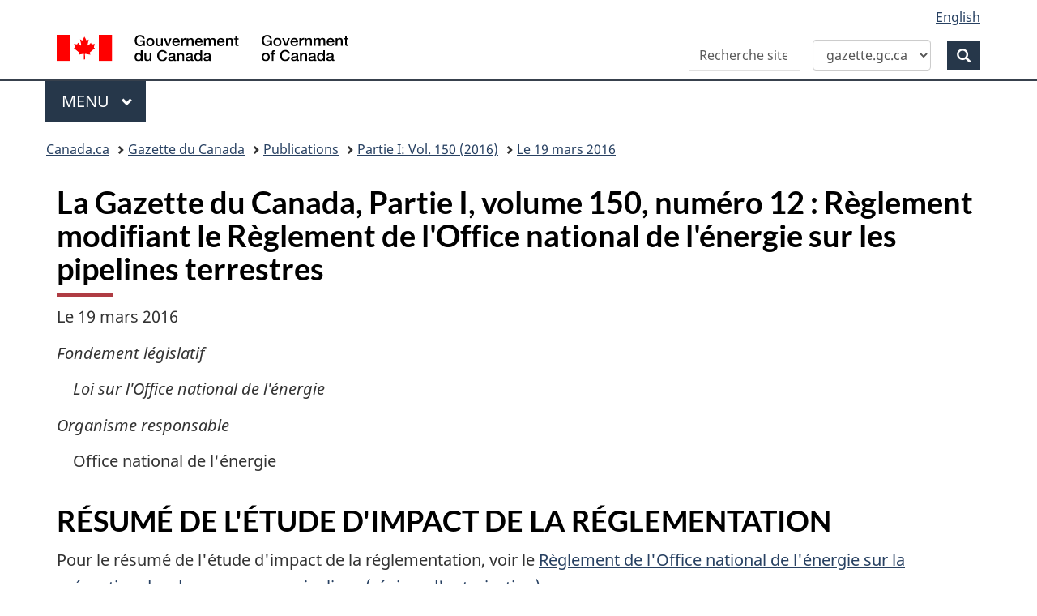

--- FILE ---
content_type: text/html; charset=UTF-8
request_url: https://gazette.gc.ca/rp-pr/p1/2016/2016-03-19/html/reg4-fra.html
body_size: 19912
content:
<!DOCTYPE html>
<!--[if lt IE 9]><html class="no-js lt-ie9" lang="fr" dir="ltr"><![endif]-->
<!--[if gt IE 8]><!-->
<html class="no-js" lang="fr" dir="ltr">
<!--<![endif]-->
	<head>
		<meta charset="utf-8">
		<!-- Web Experience Toolkit (WET) / Bo�te � outils de l'exp�rience Web (BOEW)
		wet-boew.github.io/wet-boew/License-en.html / wet-boew.github.io/wet-boew/Licence-fr.html -->
		<!-- Meta data -->
		<title>Gazette du Canada &ndash; Règlement modifiant le Règlement de l’Office national de l’énergie sur les pipelines terrestres</title>

<meta name="description" content="Le 19 mars 2016, Partie 1, Volume 150, num&eacute;ro 12, Gazette du Canada"/>
<meta name="keywords" content="Gazette du Canada &ndash; Règlement modifiant le Règlement de l’Office national de l’énergie sur les pipelines terrestres"/>

<meta name="dcterms.description" content="Le 19 mars 2016, Partie 1, Volume 150, num&eacute;ro 12, Gazette du Canada"/>
<meta name="dcterms.title" content="Gazette du Canada &ndash; Règlement modifiant le Règlement de l’Office national de l’énergie sur les pipelines terrestres"/>
<meta name="dcterms.language" content="fra" scheme="ISO639-2"/>
<meta name="dcterms.publisher" content="Gouvernement du Canada, Travaux publics et Services gouvernementaux Canada, Direction g&eacute;n&eacute;rale des services int&eacute;gr&eacute;s, Gazette du Canada"/>
<meta name="dcterms.subject" content="R&egrave;glements; Parlement; Droit; Communications gouvernementales; Nomination; Consultation; Avis public; M&eacute;dia; Gouverneur g&eacute;n&eacute;ral; Conseil des ministres;" scheme="gccore"/>
<meta name="dcterms.creator" content="Gouvernement du Canada, Travaux publics et Services gouvernementaux Canada, Services publics et Approvisionnement Canada, Direction g&eacute;n&eacute;rale des services int&eacute;gr&eacute;s, Gazette du Canada"/>


<meta name="dcterms.issued" content="2016-03-19" scheme="W3CDTF"/>
<meta name="dcterms.modified" content="2025-12-31" scheme="W3CDTF"/>

<meta name="pwgsc.contact.email" content="questions@pwgsc-tpsgc.gc.ca"/>

<!-- AA-V4-DEV --> 
<script src="//assets.adobedtm.com/be5dfd287373/0127575cd23a/launch-f7c3e6060667.min.js"></script><!-- AA-V4 -->
<meta property="dcterms:service" content="PSPC-SPAC"/>
<meta property="dcterms:accessRights" content="2" /><!-- Start of tete-head.html / Début de tete-head.html -->
<meta content="width=device-width,initial-scale=1" name="viewport"/>
<meta http-equiv="X-UA-Compatible" content="IE=edge"/>
<!--#include virtual="/includes/aa/AA_header_v4.html" -->
<!--#include virtual="/includes/aa/AA_metadata_v4.html" -->
<link href="/boew-wet/wet4.0ca/GCWeb/assets/favicon.ico" rel="icon" type="image/x-icon">
<link rel="stylesheet" href="https://use.fontawesome.com/releases/v5.8.1/css/all.css" integrity="sha384-50oBUHEmvpQ+1lW4y57PTFmhCaXp0ML5d60M1M7uH2+nqUivzIebhndOJK28anvf" crossorigin="anonymous">
<link rel="stylesheet" href="/boew-wet/wet4.0ca/GCWeb/css/theme.min.css">
<noscript>
    <link rel="stylesheet" href="/boew-wet/wet4.0ca/wet-boew/css/noscript.min.css" />
</noscript>
<!--PSPC plugin Files -->
<link rel="stylesheet" href="/site/wb-pspc-plugins/css/wb-pspc-plugins.css" />
<!-- End of tete-head.html / Fin De tete-head.html -->        <link rel="stylesheet" href="/css/gazette.css" />
		<!--[if lte IE 8]><link rel="stylesheet" href="/css/gazette-ie.css" /><![endif]-->
		<!-- ORCS Start -->
				<!-- ORCS End -->

	</head>
	<body vocab="http://schema.org/" typeof="WebPage">
		<!-- Start of google.html / Début de google.html -->
<!-- Google Tag Manager DO NOT REMOVE OR MODIFY - NE PAS SUPPRIMER OU MODIFIER -->
<noscript>
<iframe title="Google Tag Manager" src="//www.googletagmanager.com/ns.html?id=GTM-TLGQ9K" height="0" width="0" style="display:none;visibility:hidden"></iframe></noscript>
<script>(function(w,d,s,l,i){w[l]=w[l]||[];w[l].push({'gtm.start': new Date().getTime(),event:'gtm.js'});var f=d.getElementsByTagName(s)[0], j=d.createElement(s),dl=l!='dataLayer1'?'&l='+l:'';j.async=true;j.src='//www.googletagmanager.com/gtm.js?id='+i+dl;f.parentNode.insertBefore(j,f);})(window,document,'script','dataLayer1','GTM-TLGQ9K');</script>
<!-- End Google Tag Manager -->
<!-- End of google.html / Fin De google.html -->
		<ul id="wb-tphp">
			<li class="wb-slc">
				<a class="wb-sl" href="#wb-cont">Skip to main content</a>
			</li>
			<li class="wb-slc visible-sm visible-md visible-lg">
				<a class="wb-sl" href="#wb-info">Skip to "About this site"</a>
			</li>
		</ul>
		<header role="banner">
			<!-- Start of header-fra.html / Début de header-fra.html -->
<div id="wb-bnr" class="container">
    <div class="row">
        <section id="wb-lng" class="col-xs-3 col-sm-12 pull-right text-right">
            <h2 class="wb-inv">Sélection de la langue</h2>
            <ul class="list-inline mrgn-bttm-0">
                <li> <a lang="en" href="/cgi-bin/language.pl"> <span class="hidden-xs">English</span> <abbr title="English" class="visible-xs h3 mrgn-tp-sm mrgn-bttm-0 text-uppercase">en</abbr> </a> </li>
            </ul>
        </section>
        <div class="brand col-xs-9 col-sm-5 col-md-4" property="publisher" typeof="GovernmentOrganization"> <a href="https://www.canada.ca/fr.html" property="url"><img src="/boew-wet/wet4.0ca/GCWeb/assets/sig-blk-fr.svg" alt="Gouvernement du Canada" property="logo"><span class="wb-inv"> / <span lang="en">Government of Canada</span></span></a>
            <meta property="name" content="Gouvernement du Canada">
            <meta property="areaServed" typeof="Country" content="Canada">
            <link property="logo" href="/boew-wet/wet4.0ca/GCWeb/assets/wmms-blk.svg">
        </div>
        <section id="wb-srch" class="col-lg-offset-4 col-md-offset-4 col-sm-offset-2 col-xs-12 col-sm-5 col-md-4">
            <h2>Recherche</h2>
            <form id="searchForm" action="https://www.canada.ca/fr/services-publics-approvisionnement/gazette/recherche-avancee.html" method="get" role="search" class="form-inline">
                <div style="display: flex; align-items: center; gap: 0px;">
                    <div class="form-group wb-srch-qry">
                        <label id="searchLabel" for="wb-srch-q" class="wb-inv">Recherche dans site Web</label>
                        <input id="wb-srch-q" class="wb-srch-q form-control" name="q" type="search" value="" size="34" maxlength="170" placeholder="Recherche site Web Gazette du Canada">
                    </div>
                    <div class="form-group col-md-12">
                        <select id="searchTarget" class="form-control">
                            <option value="https://www.canada.ca/fr/services-publics-approvisionnement/gazette/recherche-avancee.html" selected>gazette.gc.ca</option>
                            <option value="https://www.canada.ca/fr/services-publics-approvisionnement/rechercher.html">canada.ca</option>
                        </select>
                    </div>
                    <div class="form-group">
                        <button type="submit" id="wb-srch-sub" class="btn btn-primary btn-small" name="wb-srch-sub"> <span class="glyphicon-search glyphicon"></span><span class="wb-inv">Recherche</span> </button>
                    </div>
                </div>
            </form>
            <script>
    const searchForm = document.getElementById('searchForm');
    const searchTarget = document.getElementById('searchTarget');
    const searchLabel = document.getElementById('searchLabel');
    const searchInput = document.getElementById('wb-srch-q');

    searchTarget.addEventListener('change', function() {
        searchForm.action = this.value;

        if (this.value.includes("gazette")) {
            searchLabel.textContent = "Recherche site Web Gazette du Canada";
            searchInput.placeholder = "Recherche site Web Gazette du Canada";
        } else {
            searchLabel.textContent = "Recherche site Web du Canada";
            searchInput.placeholder = "Recherche site Web du Canada";
        }
    });
</script> 
        </section>
    </div>
</div>
<nav class="gcweb-menu" typeof="SiteNavigationElement" aria-label="Menu thématiqu">
    <div class="container">
        <h2 class="wb-inv">Menu</h2>
        <button type="button" aria-haspopup="true" aria-expanded="false">Menu<span class="wb-inv"> principal</span> <span class="expicon glyphicon glyphicon-chevron-down"></span></button>
        <ul role="menu" aria-orientation="vertical" data-ajax-replace="https://www.canada.ca/content/dam/canada/sitemenu/sitemenu-v2-fr.html">
            <li role="presentation"><a role="menuitem" href="https://www.canada.ca/fr/services/emplois.html">Emplois et milieu de travail</a></li>
            <li role="presentation"><a role="menuitem" href="https://www.canada.ca/fr/services/immigration-citoyennete.html">Immigration et citoyenneté</a></li>
            <li role="presentation"><a role="menuitem" href="https://voyage.gc.ca/">Voyage et tourisme</a></li>
            <li role="presentation"><a role="menuitem" href="https://www.canada.ca/fr/services/entreprises.html">Entreprises et industrie</a></li>
            <li role="presentation"><a role="menuitem" href="https://www.canada.ca/fr/services/prestations.html">Prestations</a></li>
            <li role="presentation"><a role="menuitem" href="https://www.canada.ca/fr/services/sante.html">Santé</a></li>
            <li role="presentation"><a role="menuitem" href="https://www.canada.ca/fr/services/impots.html">Impôts</a></li>
            <li role="presentation"><a role="menuitem" href="https://www.canada.ca/fr/services/environnement.html">Environnement et ressources naturelles</a></li>
            <li role="presentation"><a role="menuitem" href="https://www.canada.ca/fr/services/defense.html">Sécurité nationale et défense</a></li>
            <li role="presentation"><a role="menuitem" href="https://www.canada.ca/fr/services/culture.html">Culture, histoire et sport</a></li>
            <li role="presentation"><a role="menuitem" href="https://www.canada.ca/fr/services/police.html">Services de police, justice et urgences</a></li>
            <li role="presentation"><a role="menuitem" href="https://www.canada.ca/fr/services/transport.html">Transport et infrastructure</a></li>
            <li role="presentation"><a role="menuitem" href="https://international.gc.ca/world-monde/index.aspx?lang=fra">Canada et le monde</a></li>
            <li role="presentation"><a role="menuitem" href="https://www.canada.ca/fr/services/finance.html">Argent et finances</a></li>
            <li role="presentation"><a role="menuitem" href="https://www.canada.ca/fr/services/science.html">Science et innovation</a></li>
        </ul>
    </div>
</nav>

<!-- End of header-fra.html / Fin De header-fra.html --> 
			<nav role="navigation" id="wb-bc" property="breadcrumb">
				<h2 class="wb-inv">Vous �tes ici&#160; :</h2>
				<div class="container">
					<div class="row">
						<ol class="breadcrumb">
							<li><a href="https://www.canada.ca/fr.html">Canada.ca</a></li>
<!--<li><a href="https://www.canada.ca/fr/gouvernement/systeme.html">Comment le gouvernement fonctionne</a></li>
<li><a href="https://www.canada.ca/fr/gouvernement/systeme/lois.html">Traités, lois et règlements</a></li>-->

<li><a href='/accueil-home-fra.html'>Gazette du Canada</a></li>
<li><a href="/rp-pr/publications-fra.html">Publications</a></li>
<li><a href="/rp-pr/p1/2016/index-fra.html">Partie&nbsp;I: Vol. 150 (2016)</a></li>
<li><a href="/rp-pr/p1/2016/2016-03-19/html/index-fra.html">Le 19 mars 2016</a></li>

						</ol>
					</div>
				</div>
			</nav>

		</header>
		<!-- MainContentStart -->
		<main role="main" property="mainContentOfPage" class="container">
<!--CONTENT BEGINS | DEBUT DU CONTENU -->
<div id="content">
    <h1 id="wb-cont">La Gazette du Canada, Partie I, volume 150, num&eacute;ro  12&nbsp;: R&egrave;glement modifiant le R&egrave;glement de l'Office national de l'&eacute;nergie sur les pipelines terrestres</h1>
    <p> Le 19 mars 2016</p>
    <p ><cite>Fondement l&eacute;gislatif </cite></p>
    <p class="indent-1-0"><cite>Loi sur l'Office national de l'&eacute;nergie </cite></p>
    <p ><cite>Organisme responsable </cite></p>
    <p class="indent-1-0">Office national de l'&eacute;nergie</p>
    <h2>R&Eacute;SUM&Eacute; DE L'&Eacute;TUDE D'IMPACT DE LA R&Eacute;GLEMENTATION </h2>
    <p >Pour le r&eacute;sum&eacute; de l'&eacute;tude d'impact de la r&eacute;glementation, voir le <a href="reg2-fra.html">R&egrave;glement de l'Office national de l'&eacute;nergie sur la pr&eacute;vention des dommages aux pipelines (r&eacute;gime d'autorisation)</a>.</p>
    <h3 class="text-center" id="reg">PROJET DE R&Eacute;GLEMENTATION </h3>
    <p >Avis est donn&eacute; que l'Office national de l'&eacute;nergie, en vertu du paragraphe 48(2) <a href="#footnote.48336" id="footnoteRef.48336">(voir r&eacute;f&eacute;rence a)</a> de la <cite>Loi sur l'Office national de l'&eacute;nergie </cite> <a href="#footnote.48338" id="footnoteRef.48338">(voir r&eacute;f&eacute;rence b)</a> se propose de prendre le <cite>R&egrave;glement modifiant le R&egrave;glement de l'Office national de l'&eacute;nergie sur les pipelines terrestres</cite>, ci-apr&egrave;s.</p>
    <p >Les int&eacute;ress&eacute;s peuvent pr&eacute;senter leurs observations au sujet du projet de r&egrave;glement dans les trente jours suivant la date de publication du pr&eacute;sent avis. Ils sont pri&eacute;s d'y citer la Partie&nbsp;I de la <cite>Gazette du Canada</cite>, ainsi que la date de publication, et d'envoyer le tout &agrave; Chantal Briand, Approches de r&eacute;glementation, Office national de l'&eacute;nergie, 517&nbsp;Tenth Avenue SW, Calgary (Alberta) T2R&nbsp;0A8 (t&eacute;l. sans frais au Canada&nbsp;: 1-800-899-1265; t&eacute;l&eacute;c.&nbsp;: 403-299-5503; t&eacute;l&eacute;c. sans frais au Canada&nbsp;: 1-877-288-8803; courriel&nbsp;: damagepreventionregs@neb-one.gc.ca).</p>
    <p >Ottawa, le 10 mars 2016</p>
    <p >Le greffier adjoint du Conseil priv&eacute;<br>
        Jurica &#268;apkun</p>
    <h3>R&egrave;glement modifiant le R&egrave;glement de l'Office national de l'&eacute;nergie sur les pipelines terrestres</h3>
    <h4>Modifications</h4>
    <p ><strong>1 Le <cite>R&egrave;glement de l'Office national de l'&eacute;nergie sur les pipelines terrestres</cite></strong> <a href="#footnote.48339" id="footnoteRef.48339">(voir r&eacute;f&eacute;rence 1)</a><strong> est modifi&eacute; par adjonction, apr&egrave;s l'article 47.1, de ce qui suit&nbsp;:</strong></p>
    <p >Programme de pr&eacute;vention des dommages</p>
    <p ><strong>47.2 </strong>La compagnie &eacute;tablit, met en &oelig;uvre et maintient un programme de pr&eacute;vention des dommages qui permet de&nbsp;pr&eacute;voir, de pr&eacute;venir, de g&eacute;rer et d'att&eacute;nuer tout dommage au pipeline et qui est conforme &agrave; l'article&nbsp;16 du <cite>R&egrave;glement de l'Office national de l'&eacute;nergie sur la pr&eacute;vention des dommages aux pipelines (obligations des compagnies pipelini&egrave;res)</cite>.</p>
    <p ><strong>2 Le paragraphe 55(1) du m&ecirc;me r&egrave;glement est modifi&eacute; par adjonction, apr&egrave;s l'alin&eacute;a e), de ce qui suit&nbsp;:</strong></p>
    <ul class="oo-en">
        <li><strong>f) </strong>le programme de pr&eacute;vention des dommages pr&eacute;vu &agrave; l'article 47.2.<br>
        </li>
    </ul>
    <h4>Ant&eacute;riorit&eacute; de la prise d'effet</h4>
    <p ><strong>3 Pour l'application de l'alin&eacute;a&nbsp;11(2)a) de la <cite>Loi sur les textes r&eacute;glementaires</cite>, le pr&eacute;sent r&egrave;glement prend effet avant sa publication dans la <cite>Gazette du Canada</cite>.</strong></p>
    <h4>Entr&eacute;e en vigueur</h4>
    <p ><strong>4 Le pr&eacute;sent r&egrave;glement entre en vigueur le premier jour o&ugrave; les articles 15 et 34 de la <cite>Loi sur la s&ucirc;ret&eacute; des pipelines</cite>, chapitre 21 des Lois du&nbsp;Canada (2015), sont tous deux en vigueur, ou, si&nbsp;elle est post&eacute;rieure, &agrave; la date de son enregistrement.</strong></p>
    <p class="noticeInfo">[12-1-o]</p>
   <aside class="wb-fnote" role="note">
        <h2 id="fn">Références</h2>
 <ul class="noBulletIndex">
        <li> <a href="#footnoteRef.48336" id="footnote.48336">R&eacute;f&eacute;rence a</a> <br>
            L.C. 2015, ch.21, par. 15(1)</li>
        <li> <a href="#footnoteRef.48338" id="footnote.48338">R&eacute;f&eacute;rence b</a> <br>
            L.R., ch. N-7</li>
        <li> <a href="#footnoteRef.48339" id="footnote.48339">R&eacute;f&eacute;rence 1</a> <br>
            DORS/99-294; DORS/2013-49, art. 1</li>
    </ul></aside>
</div>
<!-- CONTENT ENDS | FIN DU CONTENU -->
			<!-- MainContentEnd -->
		</main>
		<!-- Start of pied-footer-fra.html / Début de pied-footer-fra.html -->
<footer id="wb-info">
	<div class="landscape">
		<nav class="container wb-navcurr">
			<h2 class="wb-inv">Au sujet du gouvernement</h2>
			<ul class="list-unstyled colcount-sm-2 colcount-md-3">
				<li><a href="https://www.canada.ca/fr/contact.html">Contactez-nous</a></li>
				<li><a href="https://www.canada.ca/fr/gouvernement/min.html">Ministères et organismes</a></li>
				<li><a href="https://www.canada.ca/fr/gouvernement/fonctionpublique.html">Fonction publique et force militaire</a></li>
				<li><a href="https://www.canada.ca/fr/nouvelles.html">Nouvelles</a></li>
				<li><a href="https://www.canada.ca/fr/gouvernement/systeme/lois.html">Traités, lois et règlements</a></li>
				<li><a href="https://www.canada.ca/fr/transparence/rapports.html">Rapports à l'échelle du gouvernement</a></li>
				<li><a href="https://pm.gc.ca/fr">Premier ministre</a></li>
				<li><a href="https://www.canada.ca/fr/gouvernement/systeme.html">Comment le gouvernement fonctionne</a></li>
				<li><a href="https://ouvert.canada.ca/">Gouvernement ouvert</a></li>
			</ul>
		</nav>
	</div>
	<div class="brand">
		<div class="container">
			<div class="row">
				<nav class="col-md-9 col-lg-10 ftr-urlt-lnk" aria-label="pied de page">
					<h2 class="wb-inv">À propos du site</h2>
					<ul>
						<li><a href="https://www.canada.ca/fr/sociaux.html">Médias sociaux</a></li>
						<li><a href="https://www.canada.ca/fr/mobile.html">Applications mobiles</a></li>
						<li><a href="https://www1.canada.ca/fr/nouveausite.html">À propos de Canada.ca</a></li>
						<li><a href="https://www.canada.ca/fr/transparence/avis.html">Avis</a></li>
						<li><a href="https://www.canada.ca/fr/transparence/confidentialite.html">Confidentialité</a></li>
					</ul>
				</nav>
				<div class="col-xs-6 visible-sm visible-xs tofpg"> <a href="#wb-cont">Haut de la page <span class="glyphicon glyphicon-chevron-up"></span></a> </div>
				<div class="col-xs-6 col-md-3 col-lg-2 text-right"> <img src="/boew-wet/wet4.0ca/GCWeb/assets/wmms-blk.svg" alt="Symbole du gouvernement du Canada"> </div>
			</div>
		</div>
	</div>
</footer>
<!-- End of pied-footer-fra.html / Fin De pied-footer-fra.html --> 
<!-- AA-V4 --> <script type="text/javascript">_satellite.pageBottom();</script><!-- Start of script_pied-script_footer.html / Début de script_pied-script_footer.html -->
<script src="https://ajax.googleapis.com/ajax/libs/jquery/2.2.4/jquery.js"></script>
<script src="/boew-wet/wet4.0ca/wet-boew/js/wet-boew.min.js"></script>
<script src="/boew-wet/wet4.0ca/GCWeb/js/theme.min.js"></script>
<!--#include virtual="/includes/aa/AA_footer_v4.html" -->
<!-- PSPC Wet-Boew Plugins -->
<script src="/site/wb-pspc-plugins/wb-pspc-plugins.min.js"></script>
<!-- End PSPC Wet-Boew Plugins -->
<!-- End of script_pied-script_footer.html / Fin De script_pied-script_footer.html -->

	</body>
</html>


--- FILE ---
content_type: text/css
request_url: https://gazette.gc.ca/css/gazette.css
body_size: 26525
content:
@charset "utf-8";

/** 
GAZETTE SPECIFIC CSS TO MODIFY OR AUGMENT THE WET3 CSS3 LOOK
NOTE: do not use the HTML5 'rem' size as IE8 is too stupid to handle it. use 'em' instead.
**/
/** GAZETTE NEW CSS **/
div#canada-gazette-banner-dummy {
margin:0 auto;
height:0.7em;
width:auto;
border:0;
background-color:#fff;
padding: 0;
}
div#inner-banner-img { /* see @media at end of page for width and height */
margin:0 auto;
background: #fff url(/images/gazetteheader-kaboom.jpg) no-repeat left bottom;
-webkit-border-radius:10px !important;
-webkit-border-radius:10px !important;
-moz-border-radius:10px 10px 10px 10px !important;
border-radius:10px !important;
border-radius:10px !important;
}

.nobold {font-weight: normal;}

.lst-none {
	list-style-type: none;
}

.dontRead {
    speak: none;
}

#archive-table {
width:auto; margin:auto;
}
#archive-table th {
text-align:center !important;
}
#archive-table td {
text-align:center;
}
#archive-table td ul {
margin:2px 1em;
}
#archive-table td ul li {
padding:.25em 0;
}
#archive-table td ul li a{
white-space:nowrap;
}

h1.PublicationIndex {font-size:150%;font-weight:bold; border-bottom:0; text-decoration:none; color:#333; }
h3.uppercase {font-size:100% !important; color: #000 !important;}
#gazette_content h3 {font-size:120%; color:#333;}
h3.sitemap {font-size:140% !important;}

.plain-text a{
color:#333 !important;
text-decoration:underline !important;
background-color: transparent !important;
font-weight:normal !important;
text-decoration:none;
}

div.showhide{
display:block;
float:left;
position:relative;
top:4px;
border:1px solid #146094; 
-webkit-border-top-left-radius:10px;
-webkit-border-top-right-radius:10px;
-moz-border-radius:10px 10px 0px 0px;
border-top-left-radius:10px;
border-top-right-radius:10px;
text-align:left;
}
p.notice-box-text {
padding: 0 1em;
}
.floatLeft {
float:left;
}
div.spacer {
margin-top:1em;
}
.sitemap ul ul ul ul{
list-style:circle;
}
.sitemap ul ul ul ul  ul {
list-style:disc;
}
.display-none {
display:none;
}
.display-block {
display:block;
}

div#gazette-content div.center {
margin-top:0px !important;
}

ul#latest-publications {
list-style:none;
list-style-position: outside;
margin:0;
padding:0;
}
ul#latest-publications li {
margin-bottom:.3em;
}
ul#latest-publications  li p{
padding:0;
margin:0;
}

/** GAZETTE CSS WET3 OVERRIDES **/
.hidden-h1 {
display:none;
}
h1.hide-internal {
display:none !important;
}
div.block-center, table.block-center{
   margin:0 auto;
}
div.center img , div#content img{
height:auto;
width: auto !important;
}
th {
text-align:left !important;
}
h1#wb-cont {
margin-top:.5em;
}

#gazette_content img {
margin:0;
}

#gazette_content .center{
margin-top:0 !important;
}
#archived {
margin-bottom:.5em !important;
}
h2.publication_archive {
font-size:130%;
}
ul#search-links li {
display:inline;
padding:0 1em 0 0;
}

.mb-mega .mb-sm-open  h4{
font-size:1em !important;
}

/**
GAZETTE CLF2 CARRY OVER FROM OLD INSTITUTION AND BASE CSS TO RENDER THE OLD XHTML PAGES BODY CONTENT
**/

h1.pubdate {font-size: 100% !important; font-weight: normal !important; margin-top: 1em !important; border:none; /*color:#333;*/}
h1.publication, h1.category, h1.alignCenter {font-size:150%;font-weight:bold; border-bottom:0; color:#333; }
h1.department {font-size:150%;font-weight:bold; color:#333;}
h2.publication  {font-size:150% !important; font-weight:bold; color:#333; margin-top: 1em; margin-bottom:1em; }
h2.department {font-size:135% !important; font-weight:bold; color:#333; margin-top: 1em; margin-bottom:1em; }
h2.section {color: #333333;font-size: 140% !important;font-weight: bold;}

.alignRight, .right {
text-align: right;
}
.alignLeft{
text-align:left;
}
.alignCenter{
text-align:center;
}
td p, th p {
word-wrap: break-word;
}
td p.alignRight {
padding:0 .25em !important;
white-space:nowrap;
word-wrap: break-word;
}
th p.alignRight {
padding:0 .25em !important;

word-wrap: break-word;
}
p.noticeInfo {
font-size: 0.8em;
text-align: right;
}
div.publication-index {
border-top: 1px solid #999;
overflow: auto;
padding: 1em 0;
}
table {
font-size:90%;
margin: 20px 0 20px 0;
/*background-color:#fcfcfc;*/
}
table th {
border:none;
/*line-height:1.2em;*/
font-weight:normal;
/*font-weight:bold;*/
/*background-color: #fefefe;*/
}

/* SCOTT DID THIS DEC 14 2018*/
table.table th {
border:none;
/*line-height:1.2em;*/
/*font-weight:normal;*/
font-weight:bold;
	/*color: red;*/  
/*background-color: #fefefe; When in bold, this is not working...*/
}
table.table_roman th {
border:none;
/*line-height:1.2em;*/
font-weight:normal;
/*font-weight:bold;*/
	/*color: red;*/  
/*background-color: #fefefe;*/
}

table td {
border: none;
/*line-height:1.2em;*/
}
table th, table td {
padding: 3px 8px 3px 3px;
}
.table100{
width:100%;
}
.table90 {
width: 100% !important;
/*width: 90% !important;*/
}
.table80 {
width: 80%;
margin-left:10% !important;
}
.table70 {
width: 70%;
margin-left:15% !important;
}
.table60 {
width: 60%;
margin-left:20% !important;
}
.table50 {
width: 50%;
margin-left:25% !important;
}
.table100, .table90, .table80, .table70, .table60, .table50 {
/*background-color: #FFFFFF !important;*/
}
div.TableBlack {
padding-bottom: 0.5em;
padding-top: 0.5em;
/*border-top: solid #999999 2px;
width: 98%;*/
overflow: auto;
}
div.TableBlackSecond {
padding-bottom: 0.5em;
padding-top: 0.5em;
/*border-top: solid #999999 1px;
border-bottom: solid #000000 1px;
border-style:solid; 
border-width:thin;
 width: 99%;*/
overflow: auto;
}
.tabblack-html {
/* background-color: #CC0000; */
float: left;
padding-left:0.5em;
}
.tabblack-pdf {
/* background-color: #F0F0F0;*/ 
padding-right: 3em;
float: right;
}

.tableNewRed {
border-style: solid;
border-color: #CC0000;
border-width: 1px;
}
.tableRed {
border-style: solid;
border-color: #CC0000;
border-width: 2px;
}

.tableNewGreen {
border-style: solid;
border-color: #006699;
border-width: 1px;
}

.tableGreen {
border-style: solid;
border-color: #006699;
border-width: 2px;
}

div.center table.table100 {
border-collapse:collapse;
border: 1px solid #D4D4D4;
}
div.center th.border-all, div.center td.border-all {
display: table-cell;
float: none;
border-collapse:collapse;
border: 1px solid #D4D4D4;
outline-style:none;
}
th.border-all, td.border-all {
display: table-cell;
float: none;
border-collapse:collapse;
border: 1px solid #333;
outline-style:none;
}
.centerBold {
font-weight:700;
text-align:center !important;
}
.hidden {
display:none;
}
.border-t p, .border-r p, .border-l p, .border-b p, .border-td  p {
    padding:0 !important;
}
/* td {border:none; }*/
.border-alld {border:double black 3px;}
.border-td {border-top:double black 4px;}
.border-bd {border-bottom:double black 3px;}
.border-ld {border-left:double black 3px;}
.border-rd {border-right:double black 3px;}
.border-all {border:solid black 1px;}
.border-b {border-bottom:solid black 1px;}
.border-l {border-left:solid black 1px;}
.border-r {border-right:solid black 1px;}
.border-t {border-top:solid black 1px;}  

.alignTop{vertical-align:top;}
.alignBottom{vertical-align:bottom;}
.alignBottomCenter{vertical-align:bottom; text-align:center !important;}
      
.textBoxBlackBorder {
border-color: #999;
border-style: solid;
border-width: thin;
margin:8px auto;
padding: 2px 10px 2px 2px;
width: 90%;
}
.indent-0-0 {text-indent:0em !important;}
.indent-1-0 {text-indent:1em !important;}
.indent-0-1 {text-indent:-1em !important;margin-left:1em !important;}
.indent-1-1 {margin-left:1em !important;}
.leftIndent1 {margin-left:1em !important;}
.indent-1-2 {text-indent:-1em !important;margin-left:2em !important;}
.indent-1-3 {text-indent:-1em !important;margin-left:3em !important;}
.indent-2-2 {margin-left:2em !important;}
.leftIndent2 {margin-left:2em !important;}
.indent-2-3 {text-indent:-1em !important;margin-left:3em !important;}
.indent-3-3 {margin-left:3em !important;}
.leftIndent3 {margin-left:3em !important;}
.indent-4-4 {margin-left:4em !important;}
.indent-5-5 {margin-left:5em !important;}
.indent-6-6 {margin-left:6em !important;}
.indent-7-7 {margin-left:7em !important;}

/* style for the lower-alpha in parentheses for english pages*/
ol.ooen {
list-style-type: none;
counter-reset: item;
padding-left: 18px;
/*font-style:italic;*/
}
ol.ooen /*li:before*/ {
counter-increment: item;
font-style: normal/*italic*/;
content: "("counter(item, lower-alpha)")";
}
ol.ooen span {
font-style:normal;
}

/* style for the lower-alpha in parentheses for french pages*/
ol.oofr {
list-style-type: none;
counter-reset: item;
/*font-style:italic;*/
}
ol.oofr /*li:before*/ {
counter-increment: item;
font-style: normal/*italic*/;
content: ""counter(item, lower-alpha)")";
}
ol.oofr span {
font-style:normal;
}
/* style for the lower-roman in parentheses */
ol.ii li {
list-style-type: none;
counter-reset: item;
font-style:normal;
margin-top: 2px;
margin-bottom: 4px;
}
ol.ii /*li:before*/ {
counter-increment: item;
content: "("counter(item, lower-roman)") ";
padding-left: 24px;
}

/* style for the lower-alpha in parentheses for english pages*/
.oo-en li {
list-style-type:none;
counter-reset: item;
padding-left: 18px;
margin-top: 2px;
margin-bottom: 4px;
}
.oo-en /*li:before*/ {
counter-increment: item;
font-style: normal/*italic*/;
content: "("counter(item, lower-alpha)")";
}
.oo-en span {
font-style:normal;
}

/* style for the lower-alpha in parentheses for french pages*/
.oo-fr li {
list-style-type:none;
counter-reset: item;
padding-left: 18px;
margin-top: 2px;
margin-bottom: 4px;
}
.oo-fr /*li:before*/ {
counter-increment: item;
font-style: normal/*italic*/;
content: ""counter(item, lower-alpha)")";
}
.oo-fr span {
font-style:normal;
}
/* style for the lower-roman in parentheses */
ol.ii {
list-style-type:none;
counter-reset: item;
font-style:normal;
}
ol.ii /*li:before*/ {
counter-increment: item;
content: "("counter(item, lower-roman)") ";
padding-left: 24px;
}
/* unordered list for the lower-alpha */
/* style for the lower-alpha in parentheses for english pages*/
ul.ooen {
list-style-type: none;
counter-reset: item;
padding-left: 18px;
/*font-style:italic;*/
}
ul.ooen /*li:before*/ {
counter-increment: item;
font-style: normal/*italic*/;
content: "("counter(item, lower-alpha)")";
}
ul.ooen span {
font-style:normal;
}

/* style for the lower-alpha in parentheses for french pages*/
ul.oofr {
list-style-type: none;
counter-reset: item;
/*font-style:italic;*/
}
ul.oofr /*li:before*/ {
counter-increment: item;
font-style: normal/*italic*/;
content: ""counter(item, lower-alpha)")";
}
ul.oofr span {
font-style:normal;
}
/* style for the lower-roman in parentheses */
ul.ii li {
list-style-type: none;
counter-reset: item;
font-style:normal;
margin-top: 2px;
margin-bottom: 4px;
}
ul.ii /*li:before*/ {
counter-increment: item;
content: "("counter(item, lower-roman)") ";
padding-left: 24px;
}

/* style for the lower-alpha in parentheses for english pages*/
.oo-en li {
list-style-type:none !important;
counter-reset: item;
padding-left: 18px;
margin-top: 2px;
margin-bottom: 4px;
}
.oo-en /*li:before*/ {
counter-increment: item;
font-style: normal/*italic*/;
content: "("counter(item, lower-alpha)")";
}
.oo-en span {
font-style:normal;
}

/* style for the lower-alpha in parentheses for french pages*/

 .dl-horizontal.brdr-0 dt,
 .dl-horizontal.brdr-0 dd {
    border: 0 !important;
	 }
.brdr-0{
border: 0 !important;
 }

.oo-fr li {
list-style-type:none !important;
counter-reset: item;
padding-left: 18px;
margin-top: 2px;
margin-bottom: 4px;
}
.oo-fr /*li:before*/ {
counter-increment: item;
font-style: normal/*italic*/;
content: ""counter(item, lower-alpha)")";
}
.oo-fr span {
font-style:normal;
}
/* style for the lower-roman in parentheses */
ul.ii {
list-style-type:none;
counter-reset: item;
font-style:normal;
}
ul.ii /*li:before*/ {
counter-increment: item;
content: "("counter(item, lower-roman)") ";
padding-left: 24px;
}
ul.noBulletIndex {
margin-left: 0;
padding-left: 0; 
}
ul.noBulletIndex li {
list-style-type: none !important;
margin: 20px 0 20px 0;
}

ul.noBullet li {
list-style-type: none !important;
margin-left: 0px; 
margin-top: 2px;
margin-bottom: 4px;
}
ul.disc li {
list-style-type: disc;
padding-left: 24px;
margin-top: 2px;
margin-bottom: 4px;
}
ul.square {
list-style-type: square;
}
ul.circle li {
list-style-type: circle;
margin-top: 2px;
margin-bottom: 4px;
}
ol.lower-alpha {
list-style-type: lower-alpha;
padding-left: 18px;
}
ol.upper-alpha {
list-style-type: upper-alpha;
padding-left: 36px;
}
ol.lower-roman {
list-style-type: lower-roman;
padding-left: 24px;
}
ol.upper-roman {
    list-style-type: upper-roman;
    padding-left: 48px;
}
/*  end lists */
.smallSize {
font-size: 80%;
}
table.with_borders { 
border-collapse:collapse;
}
table.with_borders ,table.with_borders  th, table.with_borders td {
border: 1px solid #999;
}
div.PublicationIndex {
border:none;
padding:0 0 .75em 0;
}
.advanced-search {
border-style: none; 
background-color: #b3ddf9; 
overflow:auto; 
width:80%; 
padding:5px;
}
.headerGreen {
font-size: 1.2em;
font-weight: bold;
color:#555;
}
ul.noBulletIndex {
margin-left: 0;
padding-left: 0;
}
ul.noBulletIndex li {
list-style-type: none;
margin: 20px 0 20px 0;
}
ul.noBullet li {
list-style-type: none;
margin-left: 0px; 
margin-top: 2px;
margin-bottom: 4px;
}
ul.cititlelist {
list-style-type: none;
margin: 1em 0.5em;
padding: 0;
}
ul.cilist {
width:100%;
display:inline; 
float:right;
}
ul.cititlelist li {
margin: 0.5em 0 !important;
}
li.cilistinner {
display: inline;
float: left;
margin: 0 !important;
padding: 0 0 0 1em;
text-align: left;
}
.rss-list img {
margin-bottom:0 !important;
}

ul.show-rss-list li{
background-image: url('/images/rss-transparent.png');
background-repeat: no-repeat;
background-position:  0 .2em;
padding-left:1.75em;
display:block !important;
line-height:1.75em;
position:relative;
left:-1.5em;
}

p.boldLeft {
font-weight: bold;
}
p.italicLeft{
font-style:italic;
}
#cont {
 display: block;
line-height:0;
height: 0;
overflow: hidden;
}

/* FROM OLD BASE.CSS */
.widthFull {
    width: 98.5%;
}
.width95 {
    width: 95%;
}
.width90 {
    width: 90%;
}
.width85 {
    width: 85%;
}
.width80 {
    width: 80%;
}
.width75 {
    width: 75%;
}
.width70 {
    width: 70%;
}
.width65 {
    width: 65%;
}
.width60 {
    width: 60%;
}
.width55 {
    width: 55%;
}
.width50 {
    width: 50%;
}
.width45 {
    width: 45%;
}
.width40 {
    width: 40%;
}
.width35 {
    width: 35%;
}
.width30 {
    width: 30%;
}
.width25 {
    width: 25%;
}
.width20 {
    width: 20%;
}
.width15 {
    width: 15%;
}
.width10 {
    width: 10%;
}
.width5 {
    width: 5%;
}
/**
INDESIGN STYLES, started on 2012-12-03
**/
/* new h4 styles bold and italic styles for the part II and part I regulations subtitles , and
   new h5 subheadline style bold and italic styles for the part I supplement sub-subtitles */
h1, h2, h3, h4, h5, h6 {
color:#000;
}
h4.subtitle {font-size: 1.025641rem; font-style: normal !important; font-weight: normal !important;}


h4.headline, h5.headline {
font-size: 100%;
font-style: italic;
font-weight: bold; 
color:#000;
}
h5.subtitle {
font-size: 100%;
font-weight: bold; 
color:#000;
 }
h5.subheadline {
font-size: 100%;
font-weight:normal !important; 
 color:#000;
}
h5.subheadlineunder {
font-weight:normal;
font-size: 100%; 
text-decoration:underline !important;
color:#000;
}
/* new h4 style bold for the part II and part I regulations subtitles */
h4.subheadline {
font-size: 100%;
font-weight: bold; 
color:#000;
}
/* new h3 styles for part I  notices subtitles */
h3.subtitle {
font-size: 100%;
font-style: normal;
font-weight: normal !important;
color:#000;
}
h3.headline {
font-size: 100%;
font-style: italic;
font-weight: bold; 
color:#000;
}
/* new h4 styles for part II and part I regulations subtitles */
h4.subtitle {
font-size: 100%;
font-style: normal;
font-weight: normal !important;
color:#000;
}
/*css clf2 to clf3 created by Paul - version: 2013-04-18*/

h1.roman {
font-style: normal;
font-weight: normal !important;
}
h1.bold {font-weight: bold;}
h1.italic {
font-style: italic; 
/*font-weight: normal !important;*/
}
h1.uppercase {
text-transform:uppercase;
/*font-weight: normal !important;*/
}
h1.underline {
text-decoration:underline;
font-weight: normal !important;
}
h2.roman {
font-style: normal;
font-size: 1.3em;
font-weight: normal !important;
}
h2.bold {
font-weight: bold;
font-size: 1em;
}
h2.italic {
font-style: italic;
font-size: 1.276923rem;
font-weight: normal !important;/*font-weight: normal !important;*/}
h2.uppercase {
text-transform:uppercase;
}
h2.underline {
text-decoration:underline;
font-size: 1.3em;
font-weight: normal !important;
}
h3.roman {
font-style: normal;
font-size: 1.5em;
font-weight: normal !important;
}
h3.bold {
font-weight: bold;
font-size: 1.2em;
}
h3.italic {
font-style: italic;
font-size: 1.165641rem;
font-weight: normal !important;
}
h3.uppercase {
text-transform:uppercase;
/*font-size: 1.165641rem;*/
font-style: normal;
/*font-weight: normal !important;*/
}
h3.underline {
text-decoration:underline;
/*font-size: 1.165641rem;*/
font-weight: normal !important;
}
h4.roman {
font-style: normal;
/*font-size: 0.974358rem;*/
font-size: 1.1em;
font-weight: normal !important;
}
h4.bold {
font-weight: bold;
font-size: 1.2em;
}
h4.italic {
font-style: italic;
font-size: 1em;
font-weight: normal !important;
}
h4.uppercase {
text-transform:uppercase;
/*font-size: 0.9256401rem;*/
/*font-weight: normal !important;*/
}
h4.underline {
text-decoration:underline;
/*font-size: 0.9256401rem;*/
font-weight: normal !important;
}
h5.roman {
font-style: normal;
font-size: 1.3em;
font-weight: normal !important;
}
h5.bold {
font-weight: bold;
font-size: 1.1em;
}
h5.italic {
font-style: italic;
font-size: 0.913069rem;
font-weight: normal !important;
}
h5.uppercase {
text-transform:uppercase;
/*font-size: 0.913069rem;*/
/*font-weight: normal !important;*/
}
h5.underline {
text-decoration:underline;
font-style:normal;
/*font-size: 0.913069rem; */
font-weight:normal !important;
}
h6.roman {
font-style:normal;
font-size: 1.3em;
font-weight:normal !important;
}
h6.bold {
font-weight: bold; 
font-size: 1em;
}
h6.italic {
font-style: italic; 
/*font-size:0.903069rem; */
font-weight: normal !important;
}
h6.uppercase {
text-transform:uppercase; 
/*font-size:0.903069rem; */
/*font-weight: normal !important;*/
}
h6.underline {
text-decoration:underline;
font-style:normal;
/*font-size:0.903069rem;*/
font-weight:normal !important;
}

/* New styles for the Consolidated Index */

/*sup {
vertical-align: super;
font-size: smaller;
} */

.consolidatedIndex {
column-count:1;
column-gap: 100px;
}

.instr1{font-weight: bold;
color: black;
}

.instr2{
font-weight: normal;
position: relative;
color: black;
}


.actEng{
font-weight: bold;
font-size:large;
}

.actFre{
font-weight: normal;
position: relative;
font-size:small;
color:black;
}

.italic{
font-style: italic;
}

.actRegEng{
font-weight: bold;
position:relative;
font-size:90%;
color:black;
}

.actRegFre{
font-weight: normal;
position: relative;
font-size:90%;
color:black;
}

.actOrdCatEng{
font-weight: bold;
position:relative;
font-size:90%;
color:black;
}

.actOrdCatFre{
font-weight: normal;
font-style: italic;
position: relative;
font-size:80%;
color:black;
}

.actOrdEng{
font-weight: bold;
font-size:90%;
position: relative;
color:black;
}

.actRegAmendLev1NoBold{
font-weight: normal;
font-size:90%;
position: relative;
padding-left: 1.5em;
text-indent:-1.5em;
color: black;
}


.actRegEngNoBold{
font-weight: normal;
position:relative;
font-size:90%;
color:black;
}


.actOrdFre{
font-weight: normal;
font-style: italic;
position: relative;
font-size:80%;
color:black;
}

.actRegAmendLoc123{
font-weight: bold;
font-size:medium;
position: relative;
padding-left: 1.5em;
text-indent:-1.5em;
}

.actRegAmendLev1{
font-weight: bold;
font-size:90%;
position: relative;
padding-left: 1.5em;
text-indent:-1.5em;
color: black;
}

.actRegAmendLev2{
font-weight: bold;
font-size:90%;
position: relative;
padding-left: 1.5em;
text-indent:-1.5em;
color: black;
}

.actRegAmendLev3{
font-weight: bold;
font-size:90%;
position: relative;
padding-left: 1.5em;
text-indent:-1.5em;
color: black;
}

.actRegAmendLoc{
font-weight: bold;
font-size:90%;
position: relative;
padding-left: 1.5em;
text-indent:-1.5em;
color:black;
}

.actRegAmendTxt{
font-weight: normal;
padding-left: 0.1em;
color:black;
}

.actRegAmendTxt123{
font-weight: normal;
padding-left: 0.1em;
}

.actRegAmendTxtR{
font-weight: normal;
position: relative;
color: black;
}

.actRegAmendDef{
font-weight: bold;
padding-left: 0.1em;
color:black;
}

.edNote{
left: 10px;
font-size:80%;
font-weight: normal;
}

.edNoteHeading {
font-size:100%;
font-weight: bold;
}

.edNoteURL {
font-weight: normal;
position: relative;
left: 10px;
color: black;
}

.edContactTitle {
font-weight: normal;
position: relative;
color:black;
}

.edContactText {
font-weight: normal;
font-size:90%;
position: relative;
color:black;
}

.edContactURL {
font-weight: normal;
position: relative;
color:black;
}

/*end of css clf2 to clf3 created by Paul*/
/**
PRINTING-ONLY STYLES OVERRIDE
**/
@media print {
    #canada-gazette-banner, #wb-sec, #gz-right-inner-col {
    display:none !important;
    }
    #revolving-images{
    display:none !important;
    }
    #publication-container, #news-box {
    background:none;
    width:98%;
    }
    div.gazette-list-notice, div.gazette-message-notice  {
    border-bottom: medium none;
    border-top: 1px solid #ccc !important;
    padding-bottom: 0.5em;
    }
    div.gazette-list-notice, div.gazette-message-notice, ul.gazette-list {
    border-left: 1px solid #ccc !important;
    border-right: 1px solid #ccc !important;
    margin: 0;
    padding: 0;
    }
    ul.gazette-list {
    border-bottom: 1px solid #ccc !important;
    list-style-position: inside;
    list-style-type: none;
    }
    ul.gazette-list li {
    border-top: 1px solid #ccc !important;
    }
}
/**
GAZETTE MODIFICATIONS TO WET3 CSS FOR DYNAMIC BROWSER WIDTH ADJUSTMENT
when using '@media only screen and (min-width:xxx)', order from low to high xxx values.
When using '@media only screen and (max-width:xxx)', order from high to low xxx values.
Handle min-width first, then max-width.
**/

@media only screen and (min-width:768px){
    #canada-gazette-banner {
    width:766px !important; /* scale down to 80% */
    height: 77px !important;
    }
    #canada-gazette-banner-dummy {
    width:766px !important; /* scale down to 80% */
    }
    #canada-gazette-banner-img {
    width:748px !important;
    height: 77px !important;
    }
    #inner-banner-img {
    width:555px !important;
    height: 73px !important;
    }
    div.wet-boew-menubar.mb-mega {
        font-size:1em;
    }
    div#hand_held_navigation {
    display:none;
    }
    div.gz-side-list-box {
    width:172px;
    height:60px;
    }
    div.gz-side-list-box a {
     font-size:125%;
     font-weight:700;
    }
}
@media only screen and (min-width:960px) {
    #canada-gazette-banner {
    width:958px !important; /* scale down to 100% */
    height: 97px !important;
    }
    #canada-gazette-banner-dummy {
    width:958px !important; /* scale down to 100% */
    }
    #canada-gazette-banner-img{
    width:940px !important;
    height: 97px !important;
    }
    #inner-banner-img {
    width:700px !important;
    height: 92px !important;
    }
    div.wet-boew-menubar.mb-mega {
    font-size:1em;
    }
    div#hand_held_navigation {
    display:none;
    }
    div#hand_held_navigation {
    display:none;
    }
    div.gz-side-list-box {
    width:220px;
    height:70px;
    }
    div.gz-side-list-box a {
     font-size:160%;
     font-weight:normal;
    }
    div.gz-side-list-box a,div.gz-side-list-box a.nav-current , div.gz-side-list-box a:link{
    margin-top:.4em;
    }
}
@media only screen and (min-width:1200px) {
    #canada-gazette-banner {
    width:1198px !important; /* scale down to 125% */
    height: 117px !important;
    }
    #canada-gazette-banner-dummy {
    width:1198px !important; /* scale down to 125% */
    }
    #canada-gazette-banner-img {
    width:1178px !important;
    height: 117px !important;
    background-size:1178px 120px !important;
    }
    #inner-banner-img {
    width:880px !important;
    height: 105px !important;
    }
    div.wet-boew-menubar.mb-mega {
    font-size:1em;
    }
    div#hand_held_navigation {
    display:none;
    }
    div.gz-side-list-box {
    width:280px;
    /*height:89px;*/
    
    }
    div.gz-side-list-box a {
     font-size:165%;
     font-weight:normal;
    }
    div.gz-side-list-box a,div.gz-side-list-box a.nav-current , div.gz-side-list-box a:link{
    margin-top:.4em;
    }
}
@media only screen and (max-width:767px) {
/*  #canada-gazette-banner, #wb-sec, #gz-right-inner-col */
    #canada-gazette-banner, #inner-banner {
    display:none !important;
    }

    #gz-right-inner-col {
    max-width:280px;
    margin:auto;
    }
    
    #publication-container:before {
    background:none;
    }
    div#hand_held_navigation {
    display:block;
    }
    div#introText {
    display:none;
    }
    img#nav-rss {
        width: 172px;
    }
    #rss-show-hide-list {
        margin-top:1em;
    }
}

